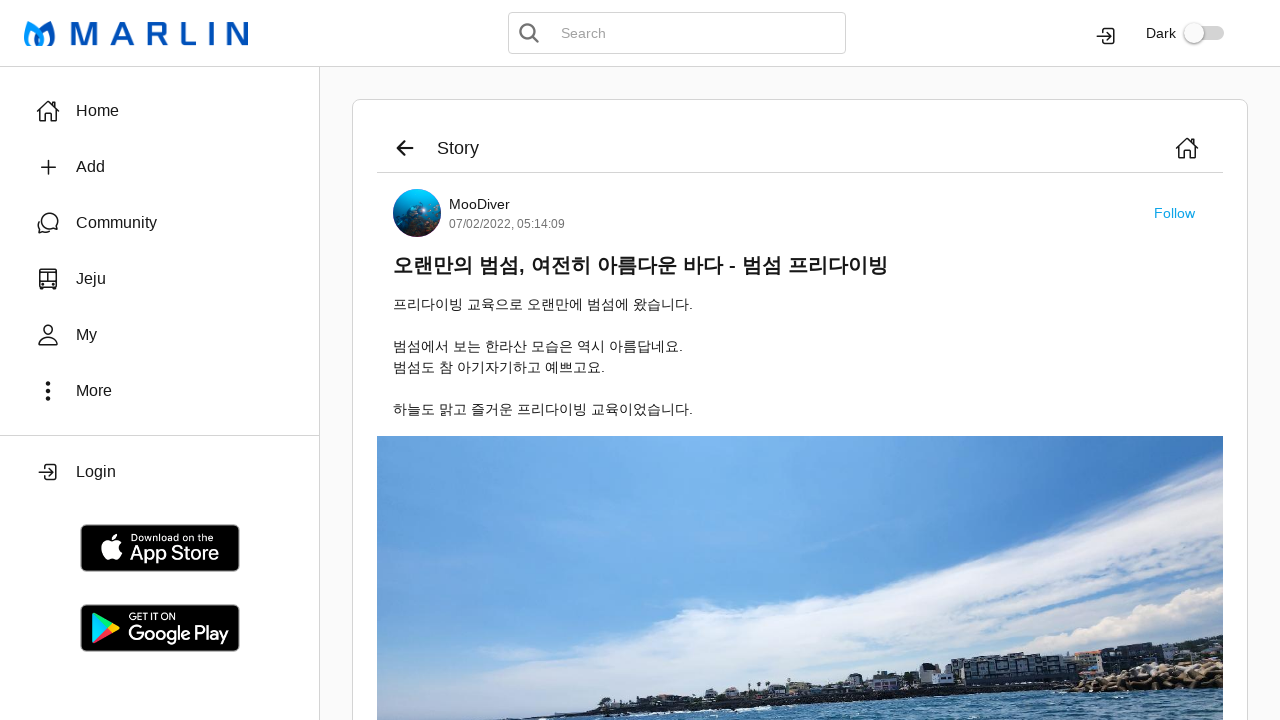

--- FILE ---
content_type: text/html;charset=UTF-8
request_url: https://www.marlinapp.net/posts/66475
body_size: 3147
content:
<!doctype html><html><head><meta charset="UTF-8"/><meta http-equiv="X-UA-Compatible" content="ie=edge"/><meta name="viewport" content="width=device-width,initial-scale=1,maximum-scale=1,user-scalable=0"/><link rel="icon" type="image/x-icon" href="/images/favicon.ico"/><link rel="shortcut icon" type="image/x-icon" href="/images/favicon.ico"/><link rel="shortcut icon" href="/images/icon.png"/><link rel="apple-touch-icon" href="/images/icon.png"/><meta name="apple-mobile-web-app-capable" content="yes"/><meta name="apple-mobile-web-app-status-bar-style" content="default"/><meta name="mobile-web-app-capable" content="yes"><meta name="google-site-verification" content="SYPCtCk6JP4GQ33BafGn90X97OWljR7TKp7cGmYLwgQ"/><meta name="naver-site-verification" content="dd7ede659f7ced35174119211f7574fee978dc61"/><meta property="fb:app_id" content="355180731244732"/><meta name="description" content="프리다이빙 교육으로 오랜만에 범섬에 왔습니다.  범섬에서 보는 한라산 모습은 역시 아름답네요. 범섬도 참 아기자기하고 예쁘고요.  하늘도 맑고 즐거운 프리다이빙 교육이었습니다."/><meta property="og:type" content="website"/><meta property="og:site_name" content="마린(MARLIN)"/><meta property="og:url" content="https://www.marlinapp.net/posts/66475"/><meta property="og:title" content="오랜만의 범섬, 여전히 아름다운 바다 - 범섬 프리다이빙"/><meta property="og:description" content="프리다이빙 교육으로 오랜만에 범섬에 왔습니다.  범섬에서 보는 한라산 모습은 역시 아름답네요. 범섬도 참 아기자기하고 예쁘고요.  하늘도 맑고 즐거운 프리다이빙 교육이었습니다."/><meta property="og:image" content="https://www.marlinapp.net/upload/item/2022/07/02/000/amooid77f1c1de152d7f4a16a5882055c2438c8f.jpg"/><meta property="og:image:secure_url" content="https://www.marlinapp.net/upload/item/2022/07/02/000/amooid77f1c1de152d7f4a16a5882055c2438c8f.jpg"/><meta property="og:image:width" content="640"/><meta property="og:image:height" content="480"/><meta property="al:ios:url" content="https://apps.apple.com/kr/app/daibeumemoli-divememory/id965611469"/><meta property="al:ios:app_store_id" content="965611469"/><meta property="al:ios:app_name" content="마린(MARLIN)"/><meta property="al:android:url" content="https://play.google.com/store/apps/details?id=com.diverg.divememory"/><meta property="al:android:app_name" content="마린(MARLIN)"/><meta property="al:android:package" content="com.diverg.divememory"/><meta property="al:web:url" content="https://www.marlinapp.net"/><title>오랜만의 범섬, 여전히 아름다운 바다 - 범섬 프리다이빙</title><script async src="https://www.googletagmanager.com/gtag/js?id=G-KLWBGY21LR"></script><script>function gtag(){dataLayer.push(arguments)}window.dataLayer=window.dataLayer||[],gtag("js",new Date),gtag("config","G-KLWBGY21LR")</script><style>body,html{height:100%}#root{display:flex;height:100%}</style><script defer="defer" src="/index-3fccd98d58bc40e819a2.bundle.js"></script></head><body><div id="root"></div></body></html>